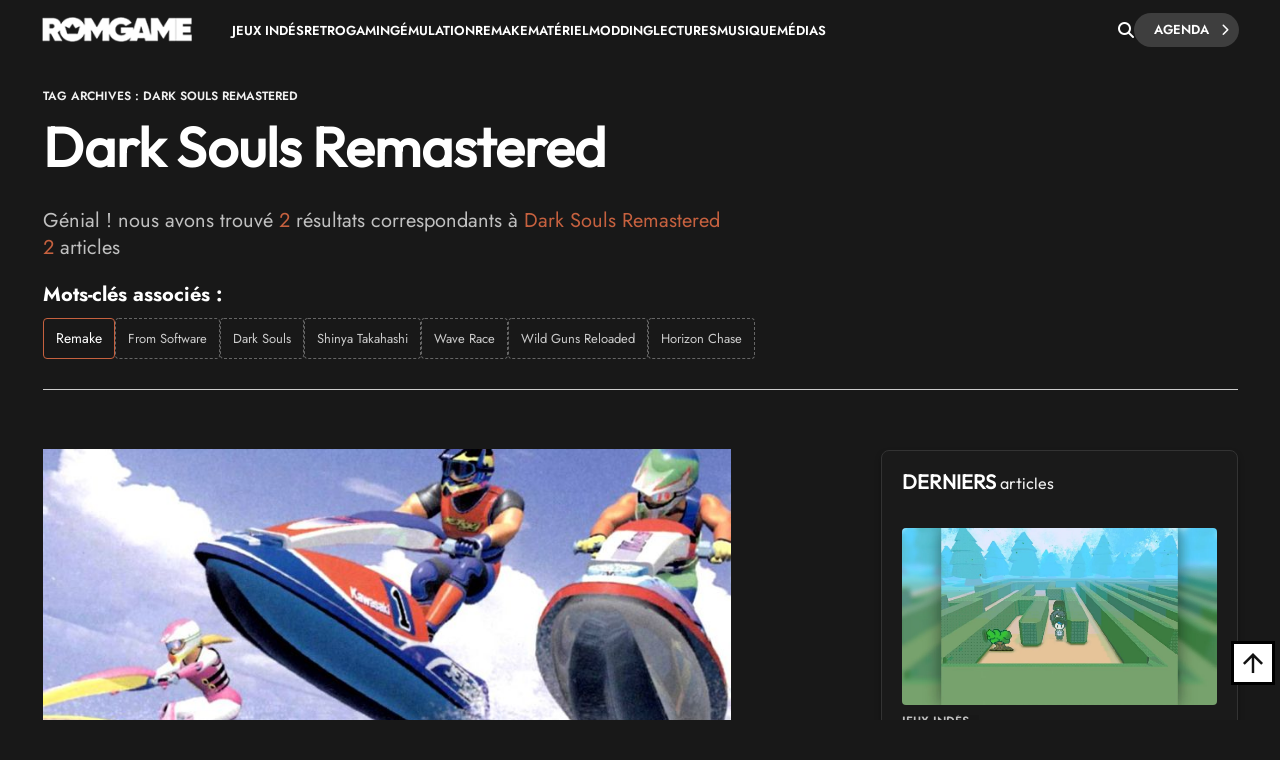

--- FILE ---
content_type: text/html; charset=UTF-8
request_url: https://www.rom-game.fr/tags/Dark+Souls+Remastered.html
body_size: 14233
content:
<!DOCTYPE html>
<html class="no-js"  lang="fr">
<head>
<meta charset="UTF-8">
<meta http-equiv="content-type" content="text/html;charset=UTF-8" />
<meta name="viewport" content="width=device-width, initial-scale=1.0">
<link rel="shortcut icon" href="https://www.rom-game.fr/favicon.ico">
<link rel="stylesheet" href="https://cdnjs.cloudflare.com/ajax/libs/font-awesome/6.5.1/css/all.min.css" integrity="sha512-DTOQO9RWCH3ppGqcWaEA1BIZOC6xxalwEsw9c2QQeAIftl+Vegovlnee1c9QX4TctnWMn13TZye+giMm8e2LwA==" crossorigin="anonymous" referrerpolicy="no-referrer" />
<title>Dark Souls Remastered - roms, vidéos et tests de jeux vidéo, articles et actualité sur Dark Souls Remastered</title>
<meta name="description" content="Dark Souls Remastered - Retrouvez l'actualité, les articles, les vidéos, tests et roms de jeux vidéo sur Dark Souls Remastered" />
<meta property="fb:pages" content="326516184116905"/>

    <link rel='stylesheet' async href='https://www.rom-game.fr/style/css/bootstrap.min.css' media='all' />
    <link rel='stylesheet' async href='https://www.rom-game.fr/style/style.css' media='all' />
    
<meta name="robots" content="index, follow">

<!-- Matomo -->
<script>
  var _paq = window._paq = window._paq || [];
  /* tracker methods like "setCustomDimension" should be called before "trackPageView" */
  _paq.push(['trackPageView']);
  _paq.push(['enableLinkTracking']);
  (function() {
    var u="//www.rom-game.fr/analytics/";
    _paq.push(['setTrackerUrl', u+'matomo.php']);
    _paq.push(['setSiteId', '1']);
    var d=document, g=d.createElement('script'), s=d.getElementsByTagName('script')[0];
    g.async=true; g.src=u+'matomo.js'; s.parentNode.insertBefore(g,s);
  })();
</script>
<!-- End Matomo Code -->
<!-- Matomo Image Tracker-->
<noscript>
<img referrerpolicy="no-referrer-when-downgrade" src="https://www.rom-game.fr/analytics/matomo.php?idsite=1&amp;rec=1" style="border:0" alt="" />
</noscript>
<!-- End Matomo -->
</head>
 

<style>
body {
    padding-top: 30px;
}
.navbar-romgame {
    background: #181818;
    display: flex;
    align-items: center;
    padding: 0 20px;
    height: 60px;
    position: fixed;
    top: 0;
    left: 0;
    right: 0;
    width: 100%;
    z-index: 99999;
    border-bottom: 1px solid transparent;
    box-shadow: 0 2px 5px rgba(0, 0, 0, 0);
    transition: border-color 0.3s ease, box-shadow 0.3s ease;
}
.navbar-romgame.scrolled {
    border-bottom-color: #000000;
    box-shadow: 0 2px 5px rgba(0, 0, 0, 0.3);
}
.navbar-romgame .container-menu {
    display: flex;
    align-items: center;
    width: 100%;
    max-width: 1197px;
    margin: 0 auto;
}
.navbar-romgame .logo-section {  
    margin-right: 0;
    flex-shrink: 0;  
} 
.navbar-romgame .logo-section img { 
    height: 25px;
    width: auto;
    display: block; 
}
.navbar-romgame .menu-section { 
    display: flex; 
    align-items: center;
    flex: 1;
    padding-left: 40px;
    height: 45px;
}
.navbar-romgame .menu-items {  
    display: flex;
    align-items: center; 
    list-style: none;
    margin: 0;
    padding: 0;
    gap: 20px;
    text-transform: uppercase;
}
.navbar-romgame .menu-items li {
    position: relative;
}
.navbar-romgame .menu-items a {
    color: #fff;
    text-decoration: none;
    font-weight: 600;
    font-size: 13px;
    transition: color 0.3s ease;
}
.navbar-romgame .menu-items a:hover {
    color: #c6613f;
}
.navbar-romgame .search-section {
    margin-left: auto;
    padding-left: 20px;
    height: 60px;
    display: flex;
    align-items: center;
    gap: 15px;
}
.navbar-romgame .search-button {
    color: #fff;
    cursor: pointer;
    font-size: 16px;
    padding: 0;
    transition: all 0.3s ease;
    display: flex;
    align-items: center;
    justify-content: center;
}
.navbar-romgame .search-button:hover {
    color: #c6613f;
}
.navbar-romgame .agenda-button {
    position: relative;
    display: inline-flex;
    cursor: pointer;
    padding: 5px 30px 5px 20px;
    text-decoration: none;
    background: #3e3e3e;
    color: #fff;
    border-radius: 23px;
    font-weight: 600;
    font-size: 13px;
    text-transform: uppercase;
    transition: 0.25s;
}
.navbar-romgame .agenda-button .icon-chevron {
    position: absolute;
    right: 10px;
    font-size: 12px;
    transition: 0.25s;
}
.navbar-romgame .agenda-button .icon-chevron::before {
    content: '—';
    position: absolute;
    right: 100%;
    top: 45%;
    transform: translateY(-50%) translateX(5px);
    margin-right: -5px;
    font-size: 11px;
    font-weight: bold;
    line-height: 1;
    opacity: 0;
    transition: 0.25s;
}
.navbar-romgame .agenda-button .icon-arrow {
    display: none;  
}
.navbar-romgame .agenda-button:hover {  
    background: #343434; 
    color: #fff; 
}
.navbar-romgame .agenda-button:hover .icon-chevron::before {
    opacity: 1; 
    transform: translateY(-50%) translateX(0);  
}
.navbar-romgame .hamburger-menu {
    display: none;
    cursor: pointer;
    margin-left: 15px;
    width: 28px;
    height: 12px;
    position: relative;
    flex-direction: column;
    justify-content: space-between;
}
.navbar-romgame .hamburger-menu span {
    display: block;
    height: 2px;
    background-color: #fff;
    transition: all 0.3s ease;
    border-radius: 2px;
}
.navbar-romgame .hamburger-menu span:first-child {
    width: 100%;
}
.navbar-romgame .hamburger-menu span:last-child {
    width: 50%;
}
.navbar-romgame .hamburger-menu:hover span:last-child {
    width: 100%;
}   
.search-overlay { 
    display: none; 
    position: fixed;
    top: 0;   
    left: 0; 
    width: 100%;
    height: 100%; 
    background: rgba(0,0,0,0.95); 
    z-index: 9999;
    justify-content: center;
    align-items: center;
}
.search-overlay.active {
    display: flex;
    z-index: 1000000;
}
.search-overlay-content {
    width: 90%;
    max-width: 600px;
}
.search-overlay input {
    width: 100%;
    padding: 20px;
    font-size: 24px;
    background: #262626;
    border: 2px solid #c6613f;
    color: #fff;
    border-radius: 5px;
}
.search-overlay .close-search {
    position: absolute;
    top: 20px;
    right: 30px;
    color: #fff;
    font-size: 40px;
    cursor: pointer;
}
.autocomplete-wrapper {
    position: relative;
}
.autocomplete-items {
    position: absolute;
    top: 100%;
    left: 0;
    right: 0;
    max-height: 300px;
    overflow-y: auto;
    background: #262626;
    border: 2px solid #c6613f;
    border-top: none;
    border-radius: 0 0 5px 5px;
    z-index: 99;
}
.autocomplete-items div {
    padding: 12px 20px;
    cursor: pointer;
    color: #fff;
    border-bottom: 1px solid #333;
}
.autocomplete-items div:hover {
    background-color: #c6613f;
}
.autocomplete-items div.autocomplete-active {
    background-color: #c6613f;
}
.autocomplete-items div.tag-principal {
    font-weight: bold;
    color: #ffd700;
}
.autocomplete-items div.tag-principal i {
    color: #ffd700;
    font-size: 12px;
    margin-right: 5px;
}
/* Mobile Menu Overlay */
.mobile-menu-overlay {
    display: none;
    position: fixed;
    top: 60px;
    left: 0;
    width: 100%;
    height: calc(100% - 60px);
    background: #181818;
    z-index: 99998;
    overflow-y: auto;
}
.mobile-menu-overlay.active {
    display: block;
}
.mobile-menu-overlay ul {
    list-style: none;
    padding: 20px;
    margin: 0;
}
.mobile-menu-overlay ul li {
    border-bottom: 1px solid #333;
}
.mobile-menu-overlay ul li a {
    display: block;
    padding: 15px 0;
    color: #fff;
    text-decoration: none;
    font-weight: 600;
    font-size: 16px;
    transition: color 0.3s ease;
}
.mobile-menu-overlay ul li a:hover {
    color: #c6613f;
}

@media (max-width: 1200px) {
    .navbar-romgame .container-menu {
        justify-content: space-between;
    }
    .navbar-romgame .hamburger-menu {
        display: flex;
        order: 1;
        margin-left: 0;
    }
    .navbar-romgame .logo-section {
        order: 2;
        position: absolute;
        left: 50%;
        transform: translateX(-50%);
    }
    .navbar-romgame .menu-section {
        display: none;
    }
    .navbar-romgame .search-section {
        order: 3;
        margin-left: auto;
        padding-left: 10px;
    }
}

/* Masquer la loupe mobile sur desktop */
.navbar-romgame .search-button-mobile {
    display: none;
}

@media (max-width: 768px) {
    .navbar-romgame .agenda-button {
        padding: 5px 15px;
        font-size: 11px;
    }
    .navbar-romgame .agenda-button .icon-chevron {
        display: none;
    }
    /* Masquer la loupe desktop sur mobile */
    .navbar-romgame .search-button {
        display: none !important;
    }
    /* Loupe recherche articles mobile (à droite du hamburger) */
    .navbar-romgame .search-button-mobile {
        display: flex !important;
        align-items: center;
        justify-content: center;
        cursor: pointer;
        color: #fff;
        font-size: 18px;
        padding: 8px;
        margin-left: 10px;
        order: 2;
    }
    .navbar-romgame .search-button-mobile:hover {
        color: #c6613f;
    }
}
</style>

<nav class="navbar-romgame">
    <div class="container-menu">
        <!-- Logo -->
        <div class="logo-section">
            <a href="https://www.rom-game.fr" title="Rom Game Home">
                <img alt="Logo Rom Game" src="https://www.rom-game.fr/img/logo-rom-game-light-nav.png">
            </a>
        </div>

        <!-- Hamburger Menu (Mobile) -->
        <div class="hamburger-menu" onclick="toggleMobileMenu()">
            <span></span>
            <span></span>
        </div>

        <!-- Loupe recherche articles (à côté du hamburger sur mobile) -->
        <div class="search-button-mobile" onclick="toggleSearch()" title="Rechercher">
            <i class="fa-solid fa-magnifying-glass"></i>
        </div>

        <!-- Menu Navigation -->
        <div class="menu-section">
            <ul class="menu-items">
                <li><a href="https://www.rom-game.fr/tags/jeux+indes.html">Jeux Indés</a></li>
                <li><a href="https://www.rom-game.fr/tags/retrogaming.html">Retrogaming</a></li>
                <li><a href="https://www.rom-game.fr/tags/emulation.html">Émulation</a></li>
                <li><a href="https://www.rom-game.fr/tags/remake.html">Remake</a></li>
                <li><a href="https://www.rom-game.fr/tags/matériel.html">Matériel</a></li>
                <li><a href="https://www.rom-game.fr/tags/modding.html">Modding</a></li>
                <li><a href="https://www.rom-game.fr/tags/lectures.html">Lectures</a></li>
                <li><a href="https://www.rom-game.fr/tags/musique.html">Musique</a></li> 
                <li><a href="https://www.rom-game.fr/tags/médias.html">Médias</a></li>
            </ul>
        </div>

        <!-- Search and Agenda Section -->
        <div class="search-section">
            <div class="search-button" onclick="toggleSearch()" title="Rechercher">
                <i class="fa-solid fa-magnifying-glass"></i>
            </div>
            <a href="https://www.rom-game.fr/agenda/" class="agenda-button">
                Agenda
                <span class="icon-chevron"><i class="fa fa-chevron-right"></i></span>
            </a>
        </div>
    </div>
</nav>

<!-- Mobile Menu Overlay -->
<div class="mobile-menu-overlay" id="mobileMenu">
    <ul>
        <li><a href="https://www.rom-game.fr/tags/jeux+indes.html">Jeux Indés</a></li>
        <li><a href="https://www.rom-game.fr/tags/emulation.html">Émulation</a></li>
        <li><a href="https://www.rom-game.fr/tags/remake.html">Remake</a></li>
        <li><a href="https://www.rom-game.fr/tags/materiel.html">Matériel</a></li>
        <li><a href="https://www.rom-game.fr/tags/modding.html">Modding</a></li>
        <li><a href="https://www.rom-game.fr/tags/lectures.html">Lectures</a></li>
        <li><a href="https://www.rom-game.fr/tags/musique.html">Musique</a></li>
        <li><a href="https://www.rom-game.fr/tags/medias.html">Médias</a></li>
    </ul>
</div>

<!-- Search Overlay -->
<div class="search-overlay" id="searchOverlay">
    <span class="close-search" onclick="toggleSearch()">&times;</span>
    <div class="search-overlay-content">
        <form method="get" action="https://www.rom-game.fr/tags/" onsubmit="return redirectToTags()">
            <div class="autocomplete-wrapper">
                <input type="text" name="recherche" id="mot" placeholder="Rechercher dans les tags..." autofocus autocomplete="off" />
                <div id="autocomplete-list" class="autocomplete-items"></div>
            </div>
        </form>
    </div>
</div>

<script>
var tagsData = [];

// Charger les tags depuis le JSON
fetch('https://www.rom-game.fr/tags-autocomplete.json')
    .then(response => response.json())
    .then(data => {
        tagsData = data;
    })
    .catch(error => console.error('Erreur chargement tags:', error));

function toggleSearch() {
    var overlay = document.getElementById('searchOverlay');
    overlay.classList.toggle('active');
    if (overlay.classList.contains('active')) {
        document.getElementById('mot').focus();
    }
}

function toggleMobileMenu() {
    var mobileMenu = document.getElementById('mobileMenu');
    mobileMenu.classList.toggle('active');
}

function redirectToTags() {
    var searchValue = document.getElementById('mot').value.trim();
    if (searchValue) {
        // Remplacer les espaces par des + et encoder les caractères spéciaux
        var formattedValue = searchValue.replace(/ /g, '+');
        // Encoder les autres caractères spéciaux mais garder les +
        formattedValue = encodeURIComponent(formattedValue).replace(/%2B/g, '+');
        window.location.href = 'https://www.rom-game.fr/tags/' + formattedValue + '.html';
    }
    return false; // Empêche la soumission normale du formulaire
}

// Autocomplete
var currentFocus = -1;

document.getElementById('mot').addEventListener('input', function() {
    var val = this.value;
    closeAllLists();
    if (!val) return false;

    currentFocus = -1;
    var autocompleteList = document.getElementById('autocomplete-list');

    // Filtrer les tags qui correspondent
    var matches = tagsData.filter(function(tag) {
        return tag.name.toLowerCase().indexOf(val.toLowerCase()) > -1;
    });

    // Trier pour mettre les tags principaux en premier
    matches.sort(function(a, b) {
        if (a.type === 'principal' && b.type !== 'principal') return -1;
        if (a.type !== 'principal' && b.type === 'principal') return 1;
        if (a.type === 'secondaire' && b.type === 'autre') return -1;
        if (a.type === 'autre' && b.type === 'secondaire') return 1;
        return 0;
    });

    // Limiter à 10 résultats
    matches = matches.slice(0, 10);

    // Créer les éléments de suggestion
    matches.forEach(function(tag) {
        var div = document.createElement('div');
        if (tag.type === 'principal') {
            div.innerHTML = '<i class="fa-solid fa-star"></i> ' + tag.name;
            div.classList.add('tag-principal');
        } else {
            div.innerHTML = tag.name;
        }
        div.addEventListener('click', function() {
            document.getElementById('mot').value = tag.name;
            closeAllLists();
            redirectToTags();
        });
        autocompleteList.appendChild(div);
    });
});

// Navigation au clavier
document.getElementById('mot').addEventListener('keydown', function(e) {
    var items = document.getElementById('autocomplete-list').getElementsByTagName('div');
    if (e.keyCode == 40) { // Flèche bas
        currentFocus++;
        addActive(items);
    } else if (e.keyCode == 38) { // Flèche haut
        currentFocus--;
        addActive(items);
    } else if (e.keyCode == 13) { // Entrée
        e.preventDefault();
        if (currentFocus > -1 && items[currentFocus]) {
            items[currentFocus].click();
        }
    }
});

function addActive(items) {
    if (!items) return false;
    removeActive(items);
    if (currentFocus >= items.length) currentFocus = 0;
    if (currentFocus < 0) currentFocus = (items.length - 1);
    items[currentFocus].classList.add('autocomplete-active');
}

function removeActive(items) {
    for (var i = 0; i < items.length; i++) {
        items[i].classList.remove('autocomplete-active');
    }
}

function closeAllLists() {
    document.getElementById('autocomplete-list').innerHTML = '';
    currentFocus = -1;
}

// Toggle menu mobile
function toggleMobileMenu() {
    var mobileMenu = document.getElementById('mobileMenu');
    mobileMenu.classList.toggle('active');
}

// Effet de scroll sur la navbar
window.addEventListener('scroll', function() {
    var navbar = document.querySelector('.navbar-romgame');
    if (window.scrollY > 50) {
        navbar.classList.add('scrolled');
    } else {
        navbar.classList.remove('scrolled');
    }
});

// Fermer l'autocomplete si on clique ailleurs
document.addEventListener('click', function(e) {
    if (e.target.id !== 'mot') {
        closeAllLists();
    }
});
</script>

<div class="top"></div>


<div class="wrapper-body">     
<body class="dark">     <!-- DEBUG QUERY 1 (tagprincipal matching): 
Query: SELECT tagprincipal, tagsecondaire, tags FROM news WHERE LOWER(tagprincipal) LIKE LOWER('%Dark Souls Remastered%')
Rechercher: Dark Souls Remastered
Rechercher Original: Dark Souls Remastered

10 PREMIERS RESULTATS:

APRES TRAITEMENT DES 2 REQUETES (tagprincipal + tagsecondaire):
Tags Principal trouvés: 0
Tags Secondaire trouvés: 0
-->
  
<link rel='stylesheet' href='../style/style-news.css' media='all' />
<header style="margin-top:30px;" class="entry-header">
<div class="coauthor-wrapper">
    <div class="submeta-singlepost"> 
        <div class="crumbs">
        <span itemscope itemtype="http://schema.org/BreadcrumbList"><span itemprop="itemListElement" itemscope itemtype="http://schema.org/ListItem">
        <a itemprop="item" style="display:none;" itemprop='url' href="https://www.rom-game.fr">
        <span itemprop="name">Jeux Vidéo et Retrogaming</span>
        <meta itemprop="position" content="1">
        </a>
        </span>
        <span class="g1-breadcrumbs-item" itemprop="itemListElement" itemscope itemtype="http://schema.org/ListItem">
            <span itemprop="name">Tag Archives : Dark Souls Remastered</span>
            <meta itemprop="position" content="2" />
<meta itemprop="item" content="https://www.rom-game.fr/tags/Dark Souls Remastered.html" />
</span></span>
        </div>
            
    </div>
</div>
<h1 class="entry-title" itemprop="headline">
Dark Souls Remastered</h1>

<div itemprop="description" class="single2-intro">
<p>Génial ! nous avons trouvé <font style="color:#c6613f ;">2</font> résultats correspondants à <font style="color:#c6613f ;">Dark Souls Remastered</font><br><font style='color:#c6613f;'>2</font> articles   </p>

<div style="margin-top:20px;">
    <p style="margin-bottom:10px; font-weight:bold; color:#fff;">Mots-clés associés :</p>
    <div style="display:flex; flex-wrap:wrap; gap:8px; align-items:flex-start;">
                    <a href="https://www.rom-game.fr/tags/Remake.html"
               class="tag-associe tag-principal"
               style="display:inline-block; padding:6px 12px; background:#181818; color:#fff; border:1px solid #c6613f; border-radius:4px; text-decoration:none; font-size:14px; transition:all 0.3s ease;">
                Remake            </a>
        
        
                    <a href="https://www.rom-game.fr/tags/From+Software.html"
               class="tag-associe tag-autre"
               style="display:inline-block; padding:6px 12px; background:#181818; color:#ccc; border:1px dashed #666; border-radius:4px; text-decoration:none; font-size:13px; transition:all 0.3s ease;">
                From Software            </a>
                    <a href="https://www.rom-game.fr/tags/Dark+Souls.html"
               class="tag-associe tag-autre"
               style="display:inline-block; padding:6px 12px; background:#181818; color:#ccc; border:1px dashed #666; border-radius:4px; text-decoration:none; font-size:13px; transition:all 0.3s ease;">
                Dark Souls            </a>
                    <a href="https://www.rom-game.fr/tags/Shinya+Takahashi.html"
               class="tag-associe tag-autre"
               style="display:inline-block; padding:6px 12px; background:#181818; color:#ccc; border:1px dashed #666; border-radius:4px; text-decoration:none; font-size:13px; transition:all 0.3s ease;">
                Shinya Takahashi            </a>
                    <a href="https://www.rom-game.fr/tags/Wave+Race.html"
               class="tag-associe tag-autre"
               style="display:inline-block; padding:6px 12px; background:#181818; color:#ccc; border:1px dashed #666; border-radius:4px; text-decoration:none; font-size:13px; transition:all 0.3s ease;">
                Wave Race            </a>
                    <a href="https://www.rom-game.fr/tags/Wild+Guns+Reloaded.html"
               class="tag-associe tag-autre"
               style="display:inline-block; padding:6px 12px; background:#181818; color:#ccc; border:1px dashed #666; border-radius:4px; text-decoration:none; font-size:13px; transition:all 0.3s ease;">
                Wild Guns Reloaded            </a>
                    <a href="https://www.rom-game.fr/tags/Horizon+Chase.html"
               class="tag-associe tag-autre"
               style="display:inline-block; padding:6px 12px; background:#181818; color:#ccc; border:1px dashed #666; border-radius:4px; text-decoration:none; font-size:13px; transition:all 0.3s ease;">
                Horizon Chase            </a>
            </div>
</div>
</div>
    </header>

<meta itemprop="url" content=" ">
<div class="single2-wrapper default right">
<meta itemscope itemprop="mainEntityOfPage"  itemType="https://schema.org/WebPage" itemid=""/>
<div id="primary" class="post-template-default single single-post postid-59061 single-format-standard site-content">
<div id="content" role="main">
<article>
<div class="entry-content contentinwrapper">
<div class="entry-content singledefault" style="transform: none;">
<div class="entry-contentinside">
<div class="postcolumns none">

<div class="postcontent">
<h3></h3>

</div>
</div>
</div>
</div>
<!-- .entry-content --> 
</article>

<!-- related post -->
<div class="related-wrapper">

    <style>
        .crumbs {
    float: left;
    background: #fff;
    padding: 9px 10px 9px 0;
    margin-right: 15px;
}
.module9-titlebig {
    margin-bottom: 15px;
}
h2 {
    font-size: 28px;
    margin-bottom: 5px;
}
.tag-associe:hover {
    background:#c6613f !important;
    border-color:#c6613f !important;
    text-decoration:none !important;
}
</style>



        <div class="category1-jtop">
	<div class="category-thumbnail">
		<a href="https://www.rom-game.fr/news/3125-Derniere+minute+-+Wave+Race,+Dark+Souls+Remastered,+Game+and+Watch,+Wild+Guns+Reloaded,+Horizon+Chase....html" alt="Dernière minute - Wave Race, Dark Souls Remastered, Game and Watch, Wild Guns Reloaded, Horizon Chase..." title="Dernière minute - Wave Race, Dark Souls Remastered, Game and Watch, Wild Guns Reloaded, Horizon Chase...">
			<img style="width:100%;" src="https://www.rom-game.fr/multimedia/news/180418_WaveRace.jpg">
        </a>
        
	<div class="category-jbottom">
		<div class="category-jbottomleft">
        <div class="top-title-meta">
            <div class="submeta-singlepost">
                <div class="crumbs"></div>
                <div class="head-date"> Mercredi 18  avril 2018</div>
            </div>
        </div>
			<div class="module9-titlebig">
				<h2><a href="https://www.rom-game.fr/news/3125-Derniere+minute+-+Wave+Race,+Dark+Souls+Remastered,+Game+and+Watch,+Wild+Guns+Reloaded,+Horizon+Chase....html">Dernière minute - Wave Race, Dark Souls Remastered, Game and Watch, Wild Guns Reloaded, Horizon Chase...</a></h2>
			</div>
			<div class="module31-content">
				<div class="hide-thumb"><div class="entry-summary">
   
  <p>L'actualité en bref, où l'on vous parle du retour de Wave Race, du retard à l'allumage de Dark Souls Remastered, de l'apparition de jeux électroniques évocateurs dans le futur Kingdom Hearts III et de l'arrivée de Wild Guns Reloaded et Horizon Chase sur Nintendo Switch.</p>
</div>
<!-- .entry-summary -->
</div>
			</div>
		</div>
	</div>
</div>            </div>
                <div class="category1-jtop">
	<div class="category-thumbnail">
		<a href="https://www.rom-game.fr/news/2973-Dark+Souls+renait+de+ses+cendres+dans+une+version+remasterisee.html" alt="Dark Souls renaît de ses cendres dans une version remasterisée" title="Dark Souls renaît de ses cendres dans une version remasterisée">
			<img style="width:100%;" src="https://www.rom-game.fr/multimedia/news/180112_darksoul.jpg">
        </a>
        
	<div class="category-jbottom">
		<div class="category-jbottomleft">
        <div class="top-title-meta">
            <div class="submeta-singlepost">
                <div class="crumbs"></div>
                <div class="head-date"> Vendredi 12  janvier 2018</div>
            </div>
        </div>
			<div class="module9-titlebig">
				<h2><a href="https://www.rom-game.fr/news/2973-Dark+Souls+renait+de+ses+cendres+dans+une+version+remasterisee.html">Dark Souls renaît de ses cendres dans une version remasterisée</a></h2>
			</div>
			<div class="module31-content">
				<div class="hide-thumb"><div class="entry-summary">
   
  <p>Dark Souls Remastered - Aujourd'hui, on ne présente plus la saga Dark Souls, célèbre action-RPG de From Software qui nous aura fait perdre nos nerfs à plusieurs reprises. Bonne nouvelle, ou non, cette dernière nous reviens.</p>
</div>
<!-- .entry-summary -->
</div>
			</div>
		</div>
	</div>
</div>            </div>
         
<style>
 .catcontent4 {
    float: left;
    display: grid;
    position: relative;
    grid-template-columns: repeat(auto-fit, minmax(22rem, 1fr));
    gap: 50px 50px;
}
.category4-thumb img {
    transform: scale(1);
    -webkit-transition: all 500ms ease;
    -moz-transition: all 500ms ease;
    transition: all 500ms ease;
    height: 245px;
}
.module9-titlebig h2 {
font-size:22px !important;

}
   </style>
   <div class="category1-wrapperinside">
    <div id="content" class="catcontent4">
            </div>
</div>
 
 



     
 


</div>

 









 
</div></div>
  
<div class="sidebar">
<div class="single2-widget"> 
<style>
        .jmodule-maintitle h2, .elementor-97232 .elementor-element.elementor-element-1ec82d32 .jmodule-maintitle:before {
    font-family: "Outfit", Sans-serif;
    font-size: 20px;
    font-weight: 600;
    text-transform: uppercase;
    line-height: 1.1em;
}
.jmodule-maintitle h2 span { 
    font-family: "Outfit", Sans-serif; 
    font-size: 16px;
    font-weight: 400;
    text-transform: uppercase;
    line-height: 1.1em;
} 
.module4-authorleft { 
    padding: 0 0 0 0px;
}
.sidebar aside {
    padding: 0;  
    padding: 60px 0px 10px 50px !important; 
      
}  
</style>         
 
 
<aside id="module2_widget-2" class="widget Module2_Widget">
<div class="mainboxwrapper" style=" 
    background: #1a1a1a; 
    border: 1px solid #333; 
    border-radius: 8px;
    box-shadow: 0 4px 6px rgba(0, 0, 0, 0.3);
    padding: 20px;
    transition: all 0.3s ease;
">
<div class="elementor-element elementor-element-8e9f262 elementor-widget elementor-widget-hyani-for-elementor-blog-j-module1" data-id="8e9f262" data-element_type="widget" data-widget_type="hyani-for-elementor-blog-j-module1.default">
<div class="elementor-widget-container">
    <div class="modulebox-wrapper post-wrapper post-87981 page type-page status-publish hentry">

    <div class="j_maintitle">
        <div class="moduletitle-wrapper" style="padding-bottom:15px;">
            <div class="jmodule-maintitle">
                <h2>Derniers <span style="text-transform:none;">articles</span></h2>
            </div>
        </div>
    </div>

<div id="exTab1" class="containertab">
<div class="tab-content clearfix">
<div class="tab-pane active">
<div class="module4-authorleft" style="width:100%;">
<div class="module4-morecontentwrapper">
<div class="module4-topinside">
<div class="module4-morecontent" style="margin-bottom:20px;">
<a href="https://www.rom-game.fr/news/6593-immortal-boy-devoile-gameplay-rpg-tour-par-tour-bullet-hell-3d-trauma-emotionnel.html">
<img src="https://www.rom-game.fr/multimedia/news/immortal-boy-digne-heritier-d-undertale-devoile-ga-20260121-114103.webp" alt="Immortal Boy dévoile son gameplay : RPG au tour par tour, bullet-hell 3D et trauma émotionnel" style="width:100%;height:auto;margin-bottom:10px;border-radius:4px;">
</a>
<div class="module4-cat">
<div class="submeta4-singlepost">
Jeux indés</div>
</div>
<p style="font-size:15px;font-weight:600;margin-bottom:5px;"><a href="https://www.rom-game.fr/news/6593-immortal-boy-devoile-gameplay-rpg-tour-par-tour-bullet-hell-3d-trauma-emotionnel.html">
Immortal Boy dévoile son gameplay : RPG au tour par tour, bullet-hell 3D et trauma émotionnel</a></p>
<p style="font-size:13px;color:#999;">21/01/2026</p>
</div>
<div class="module4-morecontent">
<div class="module4-cat">
<div class="submeta4-singlepost">
Jeux indés</div>
</div>
<p style="font-size:15px;font-weight:600;"><a href="https://www.rom-game.fr/news/6592-labyrinth-runner-jeu-d-arcade-konami-1987-rejoint-arcade-archives-sur-switch-switch-2.html">
Labyrinth Runner : le jeu d'arcade Konami de 1987 rejoint Arcade Archives sur Switch et Switch 2</a></p>
</div>
<div class="module4-morecontent">
<div class="module4-cat">
<div class="submeta4-singlepost">
Modding</div>
</div>
<p style="font-size:15px;font-weight:600;"><a href="https://www.rom-game.fr/news/6591-hytale-windows-95-doom-minecraft-jeu-lui-meme-tournent-deja-grace-moddeurs.html">
Hytale : Windows 95, DOOM, Minecraft (et le jeu lui-même) tournent déjà grâce aux moddeurs</a></p>
</div>
<div class="module4-morecontent">
<div class="module4-cat">
<div class="submeta4-singlepost">
Jeux indés</div>
</div>
<p style="font-size:15px;font-weight:600;"><a href="https://www.rom-game.fr/news/6590-obey-insect-god-quand-sprites-digitalises-annees-90-rencontrent-mythologie-finlandaise.html">
Obey the Insect God : quand les sprites digitalisés des années 90 rencontrent la mythologie finlandaise</a></p>
</div>
<div class="module4-morecontent">
<div class="module4-cat">
<div class="submeta4-singlepost">
Jeux indés</div>
</div>
<p style="font-size:15px;font-weight:600;"><a href="https://www.rom-game.fr/news/6589-rubato-melange-collectathon-absurde-dans-univers-post-apocalyptique-delirant.html">
Rubato mélange collectathon et absurde dans un univers post-apocalyptique délirant</a></p>
</div>
</div>
</div>
</div>
</div>
    </div>
  </div>
</div>
</div>
</div>
</aside>
<aside id="module2_widget-2" class="widget Module2_Widget">
    <!-- Bloc pub rotatif -->
    <div id="rotating-ad-container" style="position: relative; width: 330px; height: 330px; margin: 0 auto; overflow: hidden; border-radius: 4px; border: 3px solid #333; transition: border-color 0.1s linear;">
        <a id="rotating-ad-link" href="https://www.abandonware-france.org/biiper/" target="_blank" style="display: block; position: relative; width: 100%; height: 100%;">
            <img id="rotating-ad-img" src="https://www.rom-game.fr/img/bannieres/pubbiiper.jpg" alt="Publicité" style="width:100%; height:100%; display:block; transition: opacity 0.6s ease-in-out; opacity: 1; object-fit: cover;">
        </a>
    </div>
    <script>
    (function() {
        const ads = [
            { img: 'https://www.rom-game.fr/img/bannieres/pubbiiper.jpg', link: 'https://www.abandonware-france.org/biiper/' },
            { img: 'https://www.rom-game.fr/img/bannieres/8Beats.jpg', link: 'https://8beats.co' }
        ];
        let currentIndex = 0;
        let progress = 0;
        const duration = 10000; // 10 secondes
        const interval = 100; // Mise à jour toutes les 100ms

        const imgElement = document.getElementById('rotating-ad-img');
        const linkElement = document.getElementById('rotating-ad-link');
        const container = document.getElementById('rotating-ad-container');

        function updateAd() {
            // Fade out
            imgElement.style.opacity = '0';

            setTimeout(function() {
                // Changer l'image et le lien pendant le fade
                imgElement.src = ads[currentIndex].img;
                linkElement.href = ads[currentIndex].link;

                // Fade in
                setTimeout(function() {
                    imgElement.style.opacity = '1';
                }, 50);

                progress = 0;
                updateBorder();
            }, 600); // Temps du fade out
        }

        function updateBorder() {
            const percentage = progress / duration;
            // Interpolation entre #333 (gris) et #c6613f (orange)
            const gray = 0x33;
            const orangeR = 0xc6;
            const orangeG = 0x61;
            const orangeB = 0x3f;

            const r = Math.round(gray + (orangeR - gray) * percentage);
            const g = Math.round(gray + (orangeG - gray) * percentage);
            const b = Math.round(gray + (orangeB - gray) * percentage);

            const color = '#' + r.toString(16).padStart(2, '0') + g.toString(16).padStart(2, '0') + b.toString(16).padStart(2, '0');
            container.style.borderColor = color;
        }

        setInterval(function() {
            progress += interval;
            if (progress >= duration) {
                currentIndex = (currentIndex + 1) % ads.length;
                updateAd();
            } else {
                updateBorder();
            }
        }, interval);
    })();
    </script>
</aside>
<!-- Derniers événements ajoutés -->
<aside id="module2_widget-2" class="widget Module2_Widget">
<div class="mainboxwrapper" style="
    background: #1a1a1a;
    border: 1px solid #333;
    border-radius: 8px;
    box-shadow: 0 4px 6px rgba(0, 0, 0, 0.3);
    padding: 20px;
    transition: all 0.3s ease;
">
<div class="elementor-element elementor-element-8e9f262 elementor-widget elementor-widget-hyani-for-elementor-blog-j-module1" data-id="8e9f262" data-element_type="widget" data-widget_type="hyani-for-elementor-blog-j-module1.default">
<div class="elementor-widget-container">
    <div class="modulebox-wrapper post-wrapper post-87981 page type-page status-publish hentry">

    <div class="j_maintitle">
        <div class="moduletitle-wrapper" style="padding-bottom:15px;">
            <div class="jmodule-maintitle">
                <h2>Agenda Geek <span style="text-transform:none;"> derniers ajouts</span></h2>
            </div>
        </div>
    </div>

<style>
    .agenda-scroll-container {
        max-height: 400px;
        overflow-y: auto;
        overflow-x: hidden;
        padding-right: 10px;
    }

    /* Scrollbar fine orange */
    .agenda-scroll-container::-webkit-scrollbar {
        width: 6px;
    }

    .agenda-scroll-container::-webkit-scrollbar-track {
        background: #2a2a2a;
        border-radius: 3px;
    }

    .agenda-scroll-container::-webkit-scrollbar-thumb {
        background: #c6613f;
        border-radius: 3px;
    }

    .agenda-scroll-container::-webkit-scrollbar-thumb:hover {
        background: #d47350;
    }

    /* Pour Firefox */
    .agenda-scroll-container {
        scrollbar-width: thin;
        scrollbar-color: #c6613f #2a2a2a;
    }
</style>

<div id="exTab1" class="containertab">
<div class="tab-content clearfix">
<div class="tab-pane active">
<div class="module4-morecontentwrapper agenda-scroll-container">
<div class="module4-topinside">
<div class="module4-morecontent">
<div class="module4-cat">
<div class="submeta4-singlepost">
Jeu de société et jeu de rôle</div>
</div>
<p style="font-size:15px;font-weight:600;"><a href="https://www.rom-game.fr/agenda/7008-ludesco.html">
Ludesco - Festival de jeux et expériences ludiques</a></p>
<p style="font-size:13px;color:#999;">du <font style='font-weight:bold;'>Vendredi 27</font> au <font style='font-weight:bold;'><meta itemprop='endDate' content='2026-03-29'> Dimanche 29 mars 2026</font> - à La Chaux de Fonds</p>
</div>
<div class="module4-morecontent">
<div class="module4-cat">
<div class="submeta4-singlepost">
Salons & conventions geeks</div>
</div>
<p style="font-size:15px;font-weight:600;"><a href="https://www.rom-game.fr/agenda/7982-graines+geek.html">
Graines de Geek</a></p>
<p style="font-size:13px;color:#999;"><font style='font-weight:bold;'>Samedi 14</font> et <font style='font-weight:bold;'><meta itemprop='endDate' content='2026-03-15'> Dimanche 15 mars 2026</font> - à Denicé</p>
</div>
<div class="module4-morecontent">
<div class="module4-cat">
<div class="submeta4-singlepost">
Game Jams et coding</div>
</div>
<p style="font-size:15px;font-weight:600;"><a href="https://www.rom-game.fr/agenda/6398-scientific+game+jam+lyon.html">
Scientific Game Jam - Lyon</a></p>
<p style="font-size:13px;color:#999;">du <font style='font-weight:bold;'>Vendredi 20</font> au <font style='font-weight:bold;'><meta itemprop='endDate' content='2026-03-22'> Dimanche 22 mars 2026</font> - à Lyon</p>
</div>
<div class="module4-morecontent">
<div class="module4-cat">
<div class="submeta4-singlepost">
Game Jams et coding</div>
</div>
<p style="font-size:15px;font-weight:600;"><a href="https://www.rom-game.fr/agenda/8313-scientific+game+jam+nancy.html">
Scientific Game Jam - Nancy</a></p>
<p style="font-size:13px;color:#999;">du <font style='font-weight:bold;'>Vendredi 30 janvier 2026</font> au <font style='font-weight:bold;'><meta itemprop='endDate' content='2026-02-01'>Dimanche 1 février 2026</font> - à Jarville-la-Malgrange</p>
</div>
<div class="module4-morecontent">
<div class="module4-cat">
<div class="submeta4-singlepost">
Salons & conventions geeks</div>
</div>
<p style="font-size:15px;font-weight:600;"><a href="https://www.rom-game.fr/agenda/7977-saumur+gaming+room.html">
Saumur Gaming Room</a></p>
<p style="font-size:13px;color:#999;"><font style='font-weight:bold;'>Samedi 3</font> et <font style='font-weight:bold;'><meta itemprop='endDate' content='2027-04-04'> Dimanche 4 avril 2027</font> - à Saumur</p>
</div>
<div class="module4-morecontent">
<div class="module4-cat">
<div class="submeta4-singlepost">
Salons & conventions geeks</div>
</div>
<p style="font-size:15px;font-weight:600;"><a href="https://www.rom-game.fr/agenda/6104-pop+n+geek.html">
POP N'GEEK</a></p>
<p style="font-size:13px;color:#999;"><font style='font-weight:bold;'>Samedi 7</font> et <font style='font-weight:bold;'><meta itemprop='endDate' content='2026-03-08'> Dimanche 8 mars 2026</font> - à Conches-en-Ouche</p>
</div>
<div class="module4-morecontent">
<div class="module4-cat">
<div class="submeta4-singlepost">
Expositions</div>
</div>
<p style="font-size:15px;font-weight:600;"><a href="https://www.rom-game.fr/agenda/7959-expo+jouets+enfance.html">
Exposition des jouets de notre enfance</a></p>
<p style="font-size:13px;color:#999;"><font style='font-weight:bold;'>Samedi 21</font> et <font style='font-weight:bold;'><meta itemprop='endDate' content='2026-02-22'> Dimanche 22 février 2026</font> - à Saint-Parres-aux-Tertres</p>
</div>
<div class="module4-morecontent">
<div class="module4-cat">
<div class="submeta4-singlepost">
Salons & conventions geeks</div>
</div>
<p style="font-size:15px;font-weight:600;"><a href="https://www.rom-game.fr/agenda/7940-corsica+games+week.html">
Corsica Games Week</a></p>
<p style="font-size:13px;color:#999;"><font style='font-weight:bold;'>Samedi 18</font> et <font style='font-weight:bold;'><meta itemprop='endDate' content='2026-04-19'> Dimanche 19 avril 2026</font> - à Porto-Vecchio</p>
</div>
<div class="module4-morecontent">
<div class="module4-cat">
<div class="submeta4-singlepost">
Salons & conventions geeks</div>
</div>
<p style="font-size:15px;font-weight:600;"><a href="https://www.rom-game.fr/agenda/7055-anime+focal+expo+orleans.html">
Anime Focal Expo Orléans</a></p>
<p style="font-size:13px;color:#999;"><font style='font-weight:bold;'>Samedi 30</font> et <font style='font-weight:bold;'><meta itemprop='endDate' content='2027-01-31'> Dimanche 31 janvier 2027</font> - à Saint-Jean-le-Blanc</p>
</div>
<div class="module4-morecontent">
<div class="module4-cat">
<div class="submeta4-singlepost">
Livres, comics, manga et BD</div>
</div>
<p style="font-size:15px;font-weight:600;"><a href="https://www.rom-game.fr/agenda/7923-salon+manga+vaureal.html">
Salon du Manga</a></p>
<p style="font-size:13px;color:#999;"><font style='font-weight:bold;'>Samedi 7</font> et <font style='font-weight:bold;'><meta itemprop='endDate' content='2026-02-08'> Dimanche 8 février 2026</font> - à Vauréal</p>
</div>
<div class="module4-morecontent">
<div class="module4-cat">
<div class="submeta4-singlepost">
Salons & conventions geeks</div>
</div>
<p style="font-size:15px;font-weight:600;"><a href="https://www.rom-game.fr/agenda/6052-rennes+en+jeux.html">
Rennes en Jeux</a></p>
<p style="font-size:13px;color:#999;">du <font style='font-weight:bold;'>Samedi 31 janvier 2026</font> au <font style='font-weight:bold;'><meta itemprop='endDate' content='2026-02-01'>Dimanche 1 février 2026</font> - à Rennes</p>
</div>
<div class="module4-morecontent">
<div class="module4-cat">
<div class="submeta4-singlepost">
Salons & conventions geeks</div>
</div>
<p style="font-size:15px;font-weight:600;"><a href="https://www.rom-game.fr/agenda/7920-drako+neko.html">
Drako & Neko, cultures et légendes</a></p>
<p style="font-size:13px;color:#999;"><font style='font-weight:bold;'>Samedi 7</font> et <font style='font-weight:bold;'><meta itemprop='endDate' content='2026-03-08'> Dimanche 8 mars 2026</font> - à Bellou-en-Houlme</p>
</div>
<div class="module4-morecontent">
<div class="module4-cat">
<div class="submeta4-singlepost">
Salons & conventions geeks</div>
</div>
<p style="font-size:15px;font-weight:600;"><a href="https://www.rom-game.fr/agenda/7999-palace+arcade+convention.html">
Palace Arcade Convention</a></p>
<p style="font-size:13px;color:#999;"><font style='font-weight:bold;'>Samedi 10</font> et <font style='font-weight:bold;'><meta itemprop='endDate' content='2026-10-11'> Dimanche 11 octobre 2026</font> - à Maubeuge</p>
</div>
<div class="module4-morecontent">
<div class="module4-cat">
<div class="submeta4-singlepost">
Salons & conventions geeks</div>
</div>
<p style="font-size:15px;font-weight:600;"><a href="https://www.rom-game.fr/agenda/7921-fosdem.html">
FOSDEM</a></p>
<p style="font-size:13px;color:#999;">du <font style='font-weight:bold;'>Samedi 31 janvier 2026</font> au <font style='font-weight:bold;'><meta itemprop='endDate' content='2026-02-01'>Dimanche 1 février 2026</font> - à Bruxelles</p>
</div>
<div class="module4-morecontent">
<div class="module4-cat">
<div class="submeta4-singlepost">
Cinéma</div>
</div>
<p style="font-size:15px;font-weight:600;"><a href="https://www.rom-game.fr/agenda/7385-yceliades.html">
Les Mycéliades - Festival de Science-fiction</a></p>
<p style="font-size:13px;color:#999;">du <font style='font-weight:bold;'>Samedi 31 janvier 2026</font> au <font style='font-weight:bold;'><meta itemprop='endDate' content='2026-02-15'>Dimanche 15 février 2026</font> - à Lyon</p>
</div>
</div>
</div>
</div>
    </div>
  </div>
</div>
</div>
</div>
</aside>

<aside id="module2_widget-2" class="widget Module2_Widget">
    <div class="follow-us-block" style="
        background: linear-gradient(135deg, #1a1a1a 0%, #252525 100%);
        border: 1px solid #333;
        border-radius: 8px;
        padding: 25px;
        text-align: center;
    ">
        <h3 style="
            color: #fff;
            font-size: 18px;
            font-weight: 600;
            margin: 0 0 15px 0;
            font-family: 'Outfit', sans-serif;
        ">Vous aimez notre contenu ?</h3>

        <p style="
            color: #ccc;
            font-size: 15px;
            line-height: 1.5;
            margin: 0 0 20px 0;
        ">Suivez-nous pour ne rien manquer !</p>

        <div class="follow-us-buttons" style="
            display: flex;
            gap: 12px;
            justify-content: center;
            flex-wrap: wrap;
        ">
            <a href="https://www.rom-game.fr/newsletter.html" style="
                display: inline-flex;
                align-items: center;
                gap: 8px;
                background-color: #c6613f;
                color: #fff;
                padding: 10px 18px;
                border-radius: 4px;
                font-size: 14px;
                font-weight: 600;
                text-decoration: none;
                transition: background-color 0.3s ease;
            " onmouseover="this.style.backgroundColor='#d4704d'" onmouseout="this.style.backgroundColor='#c6613f'"><svg width="18" height="18" viewBox="0 0 24 24" fill="currentColor"><path d="M20 4H4c-1.1 0-2 .9-2 2v12c0 1.1.9 2 2 2h16c1.1 0 2-.9 2-2V6c0-1.1-.9-2-2-2zm0 4l-8 5-8-5V6l8 5 8-5v2z"/></svg>Newsletter</a>
            <a href="https://www.facebook.com/romgame.retrogaming" target="_blank" rel="nofollow" style="
                display: inline-flex;
                align-items: center;
                gap: 8px;
                background-color: #1877f2;
                color: #fff;
                padding: 10px 18px;
                border-radius: 4px;
                font-size: 14px;
                font-weight: 600;
                text-decoration: none;
                transition: background-color 0.3s ease;
            " onmouseover="this.style.backgroundColor='#166fe5'" onmouseout="this.style.backgroundColor='#1877f2'"><svg width="18" height="18" viewBox="0 0 24 24" fill="currentColor"><path d="M24 12.073c0-6.627-5.373-12-12-12s-12 5.373-12 12c0 5.99 4.388 10.954 10.125 11.854v-8.385H7.078v-3.47h3.047V9.43c0-3.007 1.792-4.669 4.533-4.669 1.312 0 2.686.235 2.686.235v2.953H15.83c-1.491 0-1.956.925-1.956 1.874v2.25h3.328l-.532 3.47h-2.796v8.385C19.612 23.027 24 18.062 24 12.073z"/></svg>Facebook</a>
            <a href="https://bsky.app/profile/rom-game.bsky.social" target="_blank" rel="nofollow" style="
                display: inline-flex;
                align-items: center;
                gap: 8px;
                background-color: #0085ff;
                color: #fff;
                padding: 10px 18px;
                border-radius: 4px;
                font-size: 14px;
                font-weight: 600;
                text-decoration: none;
                transition: background-color 0.3s ease;
            " onmouseover="this.style.backgroundColor='#0077e6'" onmouseout="this.style.backgroundColor='#0085ff'"><svg width="18" height="18" viewBox="0 0 600 530" fill="currentColor"><path d="m135.72 44.03c66.496 49.921 138.02 151.14 164.28 205.46 26.262-54.316 97.782-155.54 164.28-205.46 47.98-36.021 125.72-63.892 125.72 24.795 0 17.712-10.155 148.79-16.111 170.07-20.703 73.984-96.144 92.854-163.25 81.433 117.3 19.964 147.14 86.092 82.697 152.22-122.39 125.59-175.91-31.511-189.63-71.766-2.514-7.3797-3.6904-10.832-3.7077-7.8964-0.0174-2.9357-1.1937 0.51669-3.7077 7.8964-13.714 40.255-67.233 197.36-189.63 71.766-64.444-66.128-34.605-132.26 82.697-152.22-67.108 11.421-142.55-7.4491-163.25-81.433-5.9562-21.282-16.111-152.36-16.111-170.07 0-88.687 77.742-60.816 125.72-24.795z"/></svg>Bluesky</a>
        </div>
    </div>
</aside>
<style>
    .follow-us-buttons a {
        background-image: none !important;
        background-size: auto !important;
    }
    .agenda-cta-btn {
            display: inline-block;
            background-color: #c6613f !important;
            color: #fff !important;
            padding: 12px 30px;
            border-radius: 4px;
            font-size: 15px;
            font-weight: 600;
            text-transform: uppercase;
            text-decoration: none !important;
            border: none !important;
            outline: none !important;
            transition: background-color 0.3s ease;
            background-size: 0% 0% !important;
        }
        .agenda-cta-btn:hover {
            background-color: #d4704d !important;
            color: #fff !important;
            background-size: 0% 0% !important;
            border: none !important;
            outline: none !important;
        }
        .agenda-cta-btn-sm {
            display: inline-block;
            background-color: #c6613f !important; 
            color: #fff !important;
            padding: 8px 16px;
            border-radius: 4px;
            font-size: 12px;
            font-weight: 600;
            text-transform: uppercase;
            text-decoration: none !important;
            border: none !important;
            outline: none !important;
            transition: background-color 0.3s ease;
            background-size: 0% 0% !important;
        }
        .agenda-cta-btn-sm:hover {
            background-color: #d4704d !important;
            color: #fff !important;
            background-size: 0% 0% !important;
            border: none !important;
            outline: none !important;
        }
</style>
        <aside id="module2_widget-2" class="widget Module2_Widget">
            <div class="mainboxwrapper" style="
                background: #1a1a1a;
                border: 1px solid #333;
                border-radius: 8px;
                box-shadow: 0 4px 6px rgba(0, 0, 0, 0.3); 
                padding: 20px;
                transition: all 0.3s ease;
            ">
                <div class="j_maintitle">
                    <div class="moduletitle-wrapper" style="padding-bottom:15px;">
                        <div class="jmodule-maintitle">
                            <h2>Emu-France <span style="text-transform:none;">Actus</span></h2>
                        </div>
                    </div>
                </div>

                <style>
                    .emu-france-scroll-container {
                        max-height: 400px;
                        overflow-y: auto;
                        overflow-x: hidden;
                        padding-right: 10px;
                        margin-bottom: 15px;
                    }

                    /* Scrollbar fine orange */
                    .emu-france-scroll-container::-webkit-scrollbar {
                        width: 6px;
                    }

                    .emu-france-scroll-container::-webkit-scrollbar-track {
                        background: #2a2a2a;
                        border-radius: 3px;
                    }

                    .emu-france-scroll-container::-webkit-scrollbar-thumb {
                        background: #c6613f;
                        border-radius: 3px;
                    }

                    .emu-france-scroll-container::-webkit-scrollbar-thumb:hover {
                        background: #d47350;
                    }

                    /* Pour Firefox */
                    .emu-france-scroll-container {
                        scrollbar-width: thin;
                        scrollbar-color: #c6613f #2a2a2a;
                    }
                </style>

                <div class="module4-morecontentwrapper emu-france-scroll-container">
                    <div class="module4-topinside">
                                                        <div class="module4-morecontent">
                                                                        <div class="module4-cat">
                                        <div class="submeta4-singlepost">MAME Support Files</div>
                                    </div>
                                                                        <p style="font-size:15px;font-weight:600;">
                                        <a href="https://www.emu-france.com/news/116705-mame-support-files-iv-play-v2-4-12/" target="_blank" rel="nofollow">
                                            IV/Play v2.4.12                                        </a>
                                    </p>
                                    <p style="font-size:14px;color:#ccc;line-height:1.4;margin-bottom:5px;">IV/Play (prononcé «Four Play») est une interface graphique pour MAME.</p>
                                    <p style="font-size:13px;color:#999;">21/01/2026</p>
                                </div>
                                                                <div class="module4-morecontent">
                                                                        <div class="module4-cat">
                                        <div class="submeta4-singlepost">Consoles portables</div>
                                    </div>
                                                                        <p style="font-size:15px;font-weight:600;">
                                        <a href="https://www.emu-france.com/news/116702-consoles-portables-gearlynx-v0-0-12/" target="_blank" rel="nofollow">
                                            GearLynx v0.0.12                                        </a>
                                    </p>
                                    <p style="font-size:14px;color:#ccc;line-height:1.4;margin-bottom:5px;">GearLynx est un émulateur d&#039;Atari Lynx pour Windows.</p>
                                    <p style="font-size:13px;color:#999;">21/01/2026</p>
                                </div>
                                                                <div class="module4-morecontent">
                                                                        <div class="module4-cat">
                                        <div class="submeta4-singlepost">Assistants numeriques personnels</div>
                                    </div>
                                                                        <p style="font-size:15px;font-weight:600;">
                                        <a href="https://www.emu-france.com/news/116700-assistants-numeriques-personnels-cloudpilot-v2-1-1/" target="_blank" rel="nofollow">
                                            CloudPilot v2.1.1                                        </a>
                                    </p>
                                    <p style="font-size:14px;color:#ccc;line-height:1.4;margin-bottom:5px;">CloudpilotEmu est un émulateur pour les appareils PalmOS à base de Dragonball qui fonctionne dans un navigateur web.</p>
                                    <p style="font-size:13px;color:#999;">21/01/2026</p>
                                </div>
                                                                <div class="module4-morecontent">
                                                                        <div class="module4-cat">
                                        <div class="submeta4-singlepost">Multi</div>
                                    </div>
                                                                        <p style="font-size:15px;font-weight:600;">
                                        <a href="https://www.emu-france.com/news/116698-multi-adamp-v0-7-01-26/" target="_blank" rel="nofollow">
                                            ADAMP v0.7.01.26                                        </a>
                                    </p>
                                    <p style="font-size:14px;color:#ccc;line-height:1.4;margin-bottom:5px;">ADAM+ est un émulateur moderne conçu pour reproduire la console ColecoVision et l’ordinateur Coleco ADAM.</p>
                                    <p style="font-size:13px;color:#999;">21/01/2026</p>
                                </div>
                                                                <div class="module4-morecontent">
                                                                        <div class="module4-cat">
                                        <div class="submeta4-singlepost">Consoles portables</div>
                                    </div>
                                                                        <p style="font-size:15px;font-weight:600;">
                                        <a href="https://www.emu-france.com/news/116695-consoles-portables-azaharplus-v2124-1-non-officielle/" target="_blank" rel="nofollow">
                                            AzaharPlus v2124.1 (non officielle)                                        </a>
                                    </p>
                                    <p style="font-size:14px;color:#ccc;line-height:1.4;margin-bottom:5px;">Azahar est une fusion entre Lime3DS et le fork Citra de PabloMK7.</p>
                                    <p style="font-size:13px;color:#999;">20/01/2026</p>
                                </div>
                                                                <div class="module4-morecontent">
                                                                        <div class="module4-cat">
                                        <div class="submeta4-singlepost">Consoles de salon</div>
                                    </div>
                                                                        <p style="font-size:15px;font-weight:600;">
                                        <a href="https://www.emu-france.com/news/116693-consoles-de-salon-play-v0-72-git-2026-01-20/" target="_blank" rel="nofollow">
                                            Play! v0.72 GIT (2026/01/20)                                        </a>
                                    </p>
                                    <p style="font-size:14px;color:#ccc;line-height:1.4;margin-bottom:5px;">Play!</p>
                                    <p style="font-size:13px;color:#999;">20/01/2026</p>
                                </div>
                                                                <div class="module4-morecontent">
                                                                        <div class="module4-cat">
                                        <div class="submeta4-singlepost">Indispensable</div>
                                    </div>
                                                                        <p style="font-size:15px;font-weight:600;">
                                        <a href="https://www.emu-france.com/news/116689-indispensable-shadpkg-v2-0/" target="_blank" rel="nofollow">
                                            ShadPKG v2.0                                        </a>
                                    </p>
                                    <p style="font-size:14px;color:#ccc;line-height:1.4;margin-bottom:5px;">ShadPKG est un outil open-source dédié à l’extraction et à l’analyse avancée des fichiers PKG PS4.</p>
                                    <p style="font-size:13px;color:#999;">20/01/2026</p>
                                </div>
                                                                <div class="module4-morecontent">
                                                                        <div class="module4-cat">
                                        <div class="submeta4-singlepost">Consoles portables</div>
                                    </div>
                                                                        <p style="font-size:15px;font-weight:600;">
                                        <a href="https://www.emu-france.com/news/116679-consoles-portables-azahar-v2124-1/" target="_blank" rel="nofollow">
                                            Azahar v2124.1                                        </a>
                                    </p>
                                    <p style="font-size:14px;color:#ccc;line-height:1.4;margin-bottom:5px;">Azahar est une fusion entre Lime3DS et le fork Citra de PabloMK7.</p>
                                    <p style="font-size:13px;color:#999;">20/01/2026</p>
                                </div>
                                                                <div class="module4-morecontent">
                                                                        <div class="module4-cat">
                                        <div class="submeta4-singlepost">Indispensable</div>
                                    </div>
                                                                        <p style="font-size:15px;font-weight:600;">
                                        <a href="https://www.emu-france.com/news/116677-indispensable-shadps4-plus-pkg-extractor-v1-0/" target="_blank" rel="nofollow">
                                            ShadPs4 Plus PKG Extractor v1.0                                        </a>
                                    </p>
                                    <p style="font-size:14px;color:#ccc;line-height:1.4;margin-bottom:5px;">ShadPS4Plus PKG Extractor 1.</p>
                                    <p style="font-size:13px;color:#999;">20/01/2026</p>
                                </div>
                                                                <div class="module4-morecontent">
                                                                        <div class="module4-cat">
                                        <div class="submeta4-singlepost">Utilitaires Divers</div>
                                    </div>
                                                                        <p style="font-size:15px;font-weight:600;">
                                        <a href="https://www.emu-france.com/news/116667-utilitaires-divers-ps-multi-tools-v16-1/" target="_blank" rel="nofollow">
                                            PS Multi Tools v16.1                                        </a>
                                    </p>
                                    <p style="font-size:14px;color:#ccc;line-height:1.4;margin-bottom:5px;">Il s&#039;agit d&#039;un utilitaire tout-en-un avec outils et gestionnaire de sauvegarde pour PS1, PS2, PSX, PS3, PS4 et PS5 mais aussi PSP et PS Vita.</p>
                                    <p style="font-size:13px;color:#999;">20/01/2026</p>
                                </div>
                                                    </div>
                </div>

                <div style="text-align:right;">
                    <a href="https://www.rom-game.fr/emufrance/index.html" class="agenda-cta-btn-sm">+ de news</a> 
                </div>
            </div>
        </aside>
        

<aside id="module2_widget-2" class="widget Module2_Widget">

</aside>

</div>
</div>
</div>
</div> 

<script src='https://www.rom-game.fr/scripts/jquery/jquery.min.js'></script>
<script src='https://www.rom-game.fr/scripts/jquery/jquery-migrate.min.js'></script>
<div id="back-top"><a href="#top" aria-label="Retour en haut"><span></span></a></div>

<div class="wrapper-footer dark">
        <div class="footer-wrapinside">
        <div class="footer-topinside style4">
            <div class="footer4-top">
                
            </div>
            
<div class="footerstyle6-nav">
<nav id="site-footernavigation" class="hyani-nav">
<ul id="menu-footer" class="nav-menu">

<li class="menu-item"><a href="http://rom-game.us6.list-manage.com/subscribe?u=b99bd8d1f06a285057320a164&id=4ccb66438d">Newsletter</a></li>
<li class="menu-item"><a href="https://www.rom-game.fr/contact/contact.html">Contact</a></li>
<li class="menu-item"><a href="https://www.rom-game.fr/contact/privacy.html">Mentions Légales</a></li>
<li class="menu-item"><a href="https://www.rom-game.fr/contact/contact.html">Publicité</a></li>
<li class="menu-item"><a href="https://www.rom-game.fr/contact/contact-agenda.html">Ajoutez un événement</a></li>
<li class="menu-item"><a href="https://www.rom-game.fr/plan.html">Plan du site</a></li>
 
</ul>                </nav>
<!-- #site-navigation -->  
            </div>
        </div>
    </div>
        <div class="footer-bottom-wrapper">
        <div class="footer-bottominside">
            <div class="footerstyle6 site-wordpress">
				&copy; Rom Game 18 janvier 2013 - 2026. Tous droits réservés. Flux : <a  style='color:#fff;' href="https://www.rom-game.fr/rss/rss-agenda-retrogaming.rss">Agenda</a> | <a  style='color:#fff;' href="https://www.rom-game.fr/rss/rss.rss">News</a>
                 </div>
            <!-- .site-info --> 
        </div>
    </div> 
</div>
<div class="clear"></div>
<script src='https://www.rom-game.fr/scripts/general.min.js' id='general-js'></script>
<script src='https://www.rom-game.fr/scripts/columnizer.min.js' id='columnizer-js'></script>
<script src='https://www.rom-game.fr/scripts/theia-sticky-sidebar-min.js' id='theia-sticky-sidebar-js'></script>
<script src='https://www.rom-game.fr/scripts/frontend.js' id='mmm_menu_functions-js'></script>
<script src='https://www.rom-game.fr/scripts/webpack.runtime.minb73d.js?ver=3.15.3' id='elementor-webpack-runtime-js'></script>
<script src='https://www.rom-game.fr/scripts/frontend-modules.minb73d.js?ver=3.15.3' id='elementor-frontend-modules-js'></script>
<script id="elementor-frontend-js-before">
var elementorFrontendConfig = {"environmentMode":{"edit":false,"wpPreview":false,"isScriptDebug":false},"i18n":{"shareOnFacebook":"Share on Facebook","shareOnTwitter":"Share on Twitter","pinIt":"Pin it","download":"Download","downloadImage":"Download image","fullscreen":"Fullscreen","zoom":"Zoom","share":"Share","playVideo":"Play Video","previous":"Previous","next":"Next","close":"Close","a11yCarouselWrapperAriaLabel":"Carousel | Horizontal scrolling: Arrow Left & Right","a11yCarouselPrevSlideMessage":"Previous slide","a11yCarouselNextSlideMessage":"Next slide","a11yCarouselFirstSlideMessage":"This is the first slide","a11yCarouselLastSlideMessage":"This is the last slide","a11yCarouselPaginationBulletMessage":"Go to slide"},"is_rtl":false,"breakpoints":{"xs":0,"sm":480,"md":768,"lg":1025,"xl":1440,"xxl":1600},"responsive":{"breakpoints":{"mobile":{"label":"Mobile Portrait","value":767,"default_value":767,"direction":"max","is_enabled":true},"mobile_extra":{"label":"Mobile Landscape","value":880,"default_value":880,"direction":"max","is_enabled":false},"tablet":{"label":"Tablet Portrait","value":1024,"default_value":1024,"direction":"max","is_enabled":true},"tablet_extra":{"label":"Tablet Landscape","value":1200,"default_value":1200,"direction":"max","is_enabled":false},"laptop":{"label":"Laptop","value":1366,"default_value":1366,"direction":"max","is_enabled":false},"widescreen":{"label":"Widescreen","value":2400,"default_value":2400,"direction":"min","is_enabled":false}}},"version":"3.15.3","is_static":false,"experimentalFeatures":{"e_dom_optimization":true,"e_optimized_assets_loading":true,"e_optimized_css_loading":true,"additional_custom_breakpoints":true,"landing-pages":true},"swiperClass":"swiper-container","settings":{"page":[],"editorPreferences":[]},"kit":{"active_breakpoints":["viewport_mobile","viewport_tablet"],"global_image_lightbox":"yes","lightbox_enable_counter":"yes","lightbox_enable_fullscreen":"yes","lightbox_enable_zoom":"yes","lightbox_enable_share":"yes","lightbox_title_src":"title","lightbox_description_src":"description"},"post":{"id":97232,"title":"Home%209%20%E2%80%93%20My%20Blog","excerpt":"","featuredImage":false}};
</script>
<script src='https://www.rom-game.fr/scripts/bootstrap9b30.js' id='bootstarp-js-js'></script>


</body>
</html>

--- FILE ---
content_type: text/javascript
request_url: https://www.rom-game.fr/scripts/general.min.js
body_size: 3085
content:
(function($) {
    "use strict";
    // IE8 ployfill for GetComputed Style (for Responsive Script below)
    if (!window.getComputedStyle) {
        window.getComputedStyle = function(el, pseudo) {
            this.el = el;
            this.getPropertyValue = function(prop) {
                var re = /(\-([a-z]){1})/g;
                if (prop == 'float') prop = 'styleFloat';
                if (re.test(prop)) {
                    prop = prop.replace(re, function() {
                        return arguments[2].toUpperCase();
                    });
                }
                return el.currentStyle[prop] ? el.currentStyle[prop] : null;
            }
            return this;
        }
    }
    // as the page loads, call these scripts
    $(document).ready(function($) {
        /* getting viewport width */
        var responsive_viewport = $(window).width();
        /* if is below 481px */
        if (responsive_viewport < 481) {
        } /* end smallest screen */
        /* if is larger than 481px */
        if (responsive_viewport > 481) {
        } /* end larger than 481px */
        /* if is above or equal to 768px */
        if (responsive_viewport >= 768) {/* load gravatars */
            $('.comment img[data-gravatar]').each(function() {
                $(this).attr('src', $(this).attr('data-gravatar'));
            });
        }
        /* off the bat large screen actions */
        if (responsive_viewport > 1030) {}
// ALL CUSTOM SCRIPT HERE
/*Marquee on header*/
$('.marquee').marquee({
    duration: 25000,
    gap: 50,
    delayBeforeStart: 0,
    direction: 'left',
	pauseOnHover:'true', 
    duplicated: true
});
/*Slidebar with widget*/
$('.dismiss, .overlay').on('click',function(){$('.Sidebar1').removeClass('active');$('.overlay').removeClass('active');});$('.open-menu').on('click',function(e){e.preventDefault();$('.Sidebar1').addClass('active');$('.overlay').addClass('active');$('.collapse.show').toggleClass('show');$('a[aria-expanded=true]').attr('aria-expanded','false');});
// Theme switch. codyhouse with MIT licence
var themeSwitch=document.getElementById('themeSwitch');if(themeSwitch){initTheme();themeSwitch.addEventListener('change',function(event){resetTheme();});function initTheme(){var darkThemeSelected=(localStorage.getItem('themeSwitch')!==null&&localStorage.getItem('themeSwitch')==='dark');themeSwitch.checked=darkThemeSelected;darkThemeSelected?document.body.setAttribute('class','dark'):document.body.removeAttribute('class');};function resetTheme(){if(themeSwitch.checked){document.body.setAttribute('class','dark');localStorage.setItem('themeSwitch','dark');}else{document.body.removeAttribute('class');localStorage.removeItem('themeSwitch');}};}	
// BACK TO TOP
$(window).scroll(function(){if($(this).scrollTop()>400){$('#back-top').fadeIn();}else{$('#back-top').fadeOut();}});$('#back-top').click(function(){$("html, body").animate({scrollTop:0},600);return false;});
//	CREATE 2 COLUMNS
$('.content_two_column,.ctest').columnize({width:400,columns:2,buildOnce:true,lastNeverTallest:true});
//	CREATE 3 COLUMNS
$('.ctest3').columnize({width:400,columns:3,buildOnce:true,lastNeverTallest:true});
//	CREATE 4 COLUMNS
$('.ctest4').columnize({width:400,columns:4,buildOnce:true,lastNeverTallest:true});
//	CREATE 5 COLUMNS
$('.ctest5').columnize({width:400,columns:5,buildOnce:true,lastNeverTallest:true});
//	CREATE 6 COLUMNS
$('.ctest6').columnize({width:400,columns:6,buildOnce:true,lastNeverTallest:true});

// FOR SCROLL STICKY AREA
$('.sidebar').theiaStickySidebar({additionalMarginTop:50,additionalMarginBottom:0});
$('.right-sidebar').theiaStickySidebar({additionalMarginTop:50,additionalMarginBottom:0});
$('.sidebar-default').theiaStickySidebar({additionalMarginTop:50,additionalMarginBottom:0});
$('.sidebarcontent').theiaStickySidebar({additionalMarginTop:50,additionalMarginBottom:0});
$('.entry-contentadv').theiaStickySidebar({additionalMarginTop:50,additionalMarginBottom:0});
$('.module4a-left').theiaStickySidebar({additionalMarginTop:50,additionalMarginBottom:0});
$('.module4a-author').theiaStickySidebar({additionalMarginTop:50,additionalMarginBottom:0});
$('.elementor-element.e-con-full.e-con').theiaStickySidebar({additionalMarginTop:50,additionalMarginBottom:0});
// READ MORE STICKY AREA ON SINGLE POST
window.onload = function() {
  var hiddenDiv = document.querySelector('.hidden-div');
  if (hiddenDiv) {
    var threshold = 150; // adjust as needed
    window.addEventListener('scroll', function() {
      if (window.scrollY > threshold) {
        hiddenDiv.style.top = '0';
      } else {
        hiddenDiv.style.top = '-100%';
      }
    });
  }
};

/* TRANSITION EFFECT OPEN PAGE */
document.addEventListener("DOMContentLoaded", function() {
  document.querySelector(".fade-in").classList.add("fade-in");
});
// SPAN FOR WIDGET TITLE
$(function() {
	$('.widget-title').each( function (){
		var obj_h2 = $(this);
		var h2_title = obj_h2.html();
		var words = h2_title.split(' ');
		words[0] = '<span>' + words[0] + '</span>'
		obj_h2.html( words.join( ' ' ) );
        });
    });
// SCROLLBAR READING
$(document).scroll(function (e) {
  var scrollAmount = $(window).scrollTop();
  var documentHeight = $(document).height();
  var windowHeight = $(window).height();
  var scrollPercent = (scrollAmount / (documentHeight - windowHeight)) * 100;
  var roundScroll = Math.round(scrollPercent);  
  // For scrollbar 1
  $(".scrollBar1").css("width", scrollPercent + "%");
  $(".scrollBar1 span").text(roundScroll);
});
// SHARE SOCIAL MEDIA
var tweetLink = document.querySelector("#tweet-quote");
if (tweetLink) {
  tweetLink.addEventListener("click", function(event) {
    event.preventDefault();
    var tweetText = document.title;
    var tweetUrl = window.location.href;
    var twitterUrl = "https://twitter.com/intent/tweet?text=" + encodeURIComponent(tweetText) + "&url=" + encodeURIComponent(tweetUrl);
    window.open(twitterUrl, "Twitter", "height=350, width=600");
  });
}

var pinLink = document.querySelector("#pin-image");
var imageUrl = document.querySelector("img").src;
if (pinLink) {
  pinLink.addEventListener("click", function(event) {
    event.preventDefault();
    var pinUrl = "https://www.pinterest.com/pin/create/button/?";
    pinUrl += "url=" + encodeURIComponent(window.location.href);
    pinUrl += "&media=" + encodeURIComponent(imageUrl);
    pinUrl += "&description=" + encodeURIComponent(document.title);
    window.open(pinUrl, "Pinterest", "height=350, width=600");
  });
}

var facebookLink = document.querySelector("#facebook-share");
if (facebookLink) {
  facebookLink.addEventListener("click", function(event) {
    event.preventDefault();
    var facebookUrl = "https://www.facebook.com/sharer/sharer.php?u=" + encodeURIComponent(window.location.href);
    window.open(facebookUrl, "Facebook", "height=350, width=600");
  });
}


});
/* end of as page load scripts */

})(jQuery);
/* NAV RESPONSIVE */
function myFunction() {
  var x = document.getElementById("myTopnav");
  if (x.className === "topnav") {
    x.className += " responsive";
  } else {
    x.className = "topnav";
  }
}
/*A fix for the iOS orientationchange zoom bug. Script by @scottjehl, rebound by @wilto.*/
(function(w) {
    "use strict";
    // This fix addresses an iOS bug, so return early if the UA claims it's something else.
    if (!(/iPhone|iPad|iPod/.test(navigator.platform) && navigator.userAgent.indexOf("AppleWebKit") > -1)) {
        return;
    }
    var doc = w.document;
    if (!doc.querySelector) {
        return;
    }
    var meta = doc.querySelector("meta[name=viewport]"),
        initialContent = meta && meta.getAttribute("content"),
        disabledZoom = initialContent + ",maximum-scale=1",
        enabledZoom = initialContent + ",maximum-scale=10",
        enabled = true,
        x, y, z, aig;
    if (!meta) {
        return;
    }
    function restoreZoom() {
        meta.setAttribute("content", enabledZoom);
        enabled = true;
    }
    function disableZoom() {
        meta.setAttribute("content", disabledZoom);
        enabled = false;
    }
    function checkTilt(e) {
        aig = e.accelerationIncludingGravity;
        x = Math.abs(aig.x);
        y = Math.abs(aig.y);
        z = Math.abs(aig.z);
        // If portrait orientation and in one of the danger zones
        if (!w.orientation && (x > 7 || ((z > 6 && y < 8 || z < 8 && y > 6) && x > 5))) {
            if (enabled) {
                disableZoom();
            }
        } else if (!enabled) {
            restoreZoom();
        }
    }
    w.addEventListener("orientationchange", restoreZoom, false);
    w.addEventListener("devicemotion", checkTilt, false);
})(this);